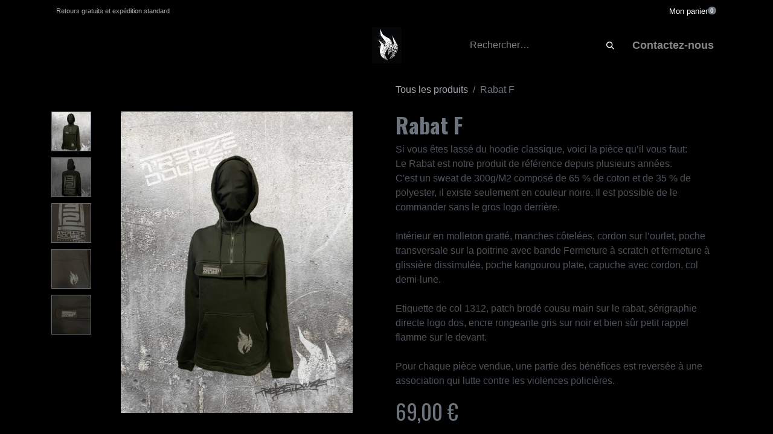

--- FILE ---
content_type: text/html; charset=utf-8
request_url: https://www.13-12.fr/shop/rabat-f-25
body_size: 13004
content:

        

    
        
<!DOCTYPE html>
<html lang="fr-FR" data-website-id="1" data-main-object="product.template(25,)" data-add2cart-redirect="1">
    <head>
        <meta charset="utf-8"/>
        <meta http-equiv="X-UA-Compatible" content="IE=edge"/>
        <meta name="viewport" content="width=device-width, initial-scale=1"/>
        <meta name="generator" content="Odoo"/>
        <meta name="description" content="Si vous êtes lassé du hoodie classique, voici la pièce qu’il vous faut:
Le Rabat est notre produit de référence depuis plusieurs années.
C&#39;est un sweat de 300g/M2 composé de 65 % de coton et de 35 % de polyester, il existe seulement en couleur noire. Il est possible de le commander sans le gros logo derrière.

Intérieur en molleton gratté, manches côtelées, cordon sur l’ourlet, poche transversale sur la poitrine avec bande Fermeture à scratch et fermeture à glissière dissimulée, poche kangourou plate, capuche avec cordon, col demi-lune.

Etiquette de col 1312, patch brodé cousu main sur le rabat, sérigraphie directe logo dos, encre rongeante gris sur noir et bien sûr petit rappel flamme sur le devant.

Pour chaque pièce vendue, une partie des bénéfices est reversée à une association qui lutte contre les violences policières."/>
            
        <meta property="og:type" content="website"/>
        <meta property="og:title" content="Rabat F"/>
        <meta property="og:site_name" content="13-12"/>
        <meta property="og:url" content="https://www.13-12.fr/shop/rabat-f-25"/>
        <meta property="og:image" content="https://www.13-12.fr/web/image/product.template/25/image_1024?unique=f8c4720"/>
        <meta property="og:description" content="Si vous êtes lassé du hoodie classique, voici la pièce qu’il vous faut:
Le Rabat est notre produit de référence depuis plusieurs années.
C&#39;est un sweat de 300g/M2 composé de 65 % de coton et de 35 % de polyester, il existe seulement en couleur noire. Il est possible de le commander sans le gros logo derrière.

Intérieur en molleton gratté, manches côtelées, cordon sur l’ourlet, poche transversale sur la poitrine avec bande Fermeture à scratch et fermeture à glissière dissimulée, poche kangourou plate, capuche avec cordon, col demi-lune.

Etiquette de col 1312, patch brodé cousu main sur le rabat, sérigraphie directe logo dos, encre rongeante gris sur noir et bien sûr petit rappel flamme sur le devant.

Pour chaque pièce vendue, une partie des bénéfices est reversée à une association qui lutte contre les violences policières."/>
            
        <meta name="twitter:card" content="summary_large_image"/>
        <meta name="twitter:title" content="Rabat F"/>
        <meta name="twitter:image" content="https://www.13-12.fr/web/image/product.template/25/image_1024?unique=f8c4720"/>
        <meta name="twitter:description" content="Si vous êtes lassé du hoodie classique, voici la pièce qu’il vous faut:
Le Rabat est notre produit de référence depuis plusieurs années.
C&#39;est un sweat de 300g/M2 composé de 65 % de coton et de 35 % de polyester, il existe seulement en couleur noire. Il est possible de le commander sans le gros logo derrière.

Intérieur en molleton gratté, manches côtelées, cordon sur l’ourlet, poche transversale sur la poitrine avec bande Fermeture à scratch et fermeture à glissière dissimulée, poche kangourou plate, capuche avec cordon, col demi-lune.

Etiquette de col 1312, patch brodé cousu main sur le rabat, sérigraphie directe logo dos, encre rongeante gris sur noir et bien sûr petit rappel flamme sur le devant.

Pour chaque pièce vendue, une partie des bénéfices est reversée à une association qui lutte contre les violences policières."/>
        
        <link rel="canonical" href="https://www.13-12.fr/shop/rabat-f-25"/>
        
        <link rel="preconnect" href="https://fonts.gstatic.com/" crossorigin=""/>
        <title> Rabat F | 13-12 </title>
        <link type="image/x-icon" rel="shortcut icon" href="/web/image/website/1/favicon?unique=d7d89d6"/>
        <link rel="preload" href="/web/static/src/libs/fontawesome/fonts/fontawesome-webfont.woff2?v=4.7.0" as="font" crossorigin=""/>
        <link type="text/css" rel="stylesheet" href="/web/assets/1/9bab6dd/web.assets_frontend.min.css"/>
        <script id="web.layout.odooscript" type="text/javascript">
            var odoo = {
                csrf_token: "35dae72976069ca8c55fb6a8ea39d58de8bcb0bbo1800496232",
                debug: "",
            };
        </script>
        <script type="text/javascript">
            odoo.__session_info__ = {"is_admin": false, "is_system": false, "is_public": true, "is_website_user": true, "user_id": false, "is_frontend": true, "profile_session": null, "profile_collectors": null, "profile_params": null, "show_effect": true, "currencies": {"124": {"symbol": "\u20ac", "position": "after", "digits": [69, 2]}}, "bundle_params": {"lang": "fr_FR", "website_id": 1}, "websocket_worker_version": "17.0-3", "translationURL": "/website/translations", "cache_hashes": {"translations": "9f76160787ed401280295b81d7b2ef3081e2c352"}, "geoip_country_code": "US", "geoip_phone_code": 1, "lang_url_code": "fr"};
            if (!/(^|;\s)tz=/.test(document.cookie)) {
                const userTZ = Intl.DateTimeFormat().resolvedOptions().timeZone;
                document.cookie = `tz=${userTZ}; path=/`;
            }
        </script>
        <script type="text/javascript" defer="defer" src="/web/assets/1/7a35b45/web.assets_frontend_minimal.min.js" onerror="__odooAssetError=1"></script>
        <script type="text/javascript" defer="defer" data-src="/web/assets/1/dc37512/web.assets_frontend_lazy.min.js" onerror="__odooAssetError=1"></script>
        
        
    </head>
    <body>



        <div id="wrapwrap" class="   ">
                <header id="top" data-anchor="true" data-name="Header" data-extra-items-toggle-aria-label="Extra items button" class="   o_header_standard" style=" ">
                    
    <nav data-name="Navbar" aria-label="Main" class="navbar navbar-expand-lg navbar-light o_colored_level o_cc d-none d-lg-block p-0 shadow-sm ">
        

            <div id="o_main_nav" class="o_main_nav flex-wrap">
                <div aria-label="Haut" class="o_header_hide_on_scroll border-bottom o_border_contrast">
                    <div class="container d-flex justify-content-between flex-wrap w-100">
                        <ul class="o_header_search_left_col navbar-nav flex-wrap">
                            
                            
        <li class="">
                <div data-name="Text" class="s_text_block d-flex align-items-center h-100 border-end p-2 text-muted o_border_contrast">
                    <small>Retours gratuits et expédition standard</small>
                </div>
        </li>
                        </ul>
                        <ul class="navbar-nav flex-wrap">
                            
                            
        
            <li class="border-start o_border_contrast divider d-none"></li> 
            <li class="o_wsale_my_cart align-self-md-start  border-start o_border_contrast">
                <a href="/shop/cart" class="o_navlink_background_hover btn btn-sm d-flex align-items-center gap-1 h-100 rounded-0 p-2 text-reset">
                    <span>Mon panier</span>
                    <sup class="my_cart_quantity badge text-bg-primary" data-order-id="">0</sup>
                </a>
            </li>
        
                            
        
        
                        </ul>
                    </div>
                </div>
                <div aria-label="Bas" class="container d-grid align-items-center w-100 py-2 o_grid_header_3_cols">
                    
    <ul id="top_menu" role="menu" class="nav navbar-nav top_menu o_menu_loading me-4">
        

                        
    <li role="presentation" class="nav-item">
        <a role="menuitem" href="/" class="nav-link ">
            <span>Treize Douze</span>
        </a>
    </li>
    <li role="presentation" class="nav-item dropdown position-static">
        <a data-bs-toggle="dropdown" href="#" role="menuitem" class="nav-link dropdown-toggle o_mega_menu_toggle  " data-bs-display="static">
            <span>BOUTIQUE</span>
        </a>
        <div data-name="Mega Menu" class="dropdown-menu o_mega_menu o_no_parent_editor">
    

































<section class="s_mega_menu_odoo_menu pt16 o_colored_level o_cc o_cc1 s_parallax_no_overflow_hidden oe_img_bg o_bg_img_center" style='background-image: url("/web/image/2318-e9d41910/baniere%20mega%20menu.webp"); position: relative; background-position: 50% 100%;' data-scroll-background-ratio="0" data-mimetype-before-conversion="image/png" data-mimetype="image/webp" data-original-id="2317" data-original-src="/web/image/2317-51241447/baniere%20mega%20menu.png" data-resize-width="1920">
        <div class="container">
            <div class="row">
                <div class="col-md-6 col-lg pt16 pb24 o_colored_level">
                    <h4 class="text-uppercase h5 fw-bold mt-0"><lt-highlighter style="display: none; z-index: auto !important;" data-lt-linked="1"><lt-div spellcheck="false" class="lt-highlighter__wrapper" style="width: 64.0781px !important; height: 31px !important; transform: none !important; transform-origin: 0px 0px !important; zoom: 1 !important; margin-top: -3px !important;"><lt-div class="lt-highlighter__scroll-element" style="top: 0px !important; left: 0px !important; width: 64px !important; height: 31px !important;"></lt-div></lt-div></lt-highlighter><a href="/shop/category/homme-1" data-lt-tmp-id="lt-519777" spellcheck="false" data-gramm="false" data-bs-original-title="" title="">Homme</a></h4>
                    <div class="s_hr text-start pt4 pb16 text-o-color-3" data-name="Séparateur">
                        <hr class="w-100 mx-auto" style="border-top-width: 2px; border-top-style: solid;">
                    </div>
                    <nav class="nav flex-column">
                        <a href="/shop/category/homme-t-shirts-4" class="nav-link px-0" data-name="Menu Item" data-bs-original-title="" title="">T-shirts</a>
                        <a href="/shop/category/homme-sweats-6" class="nav-link px-0" data-name="Menu Item" data-bs-original-title="" title="">Sweats</a>
                        <a href="/shop/category/homme-vestes-8" class="nav-link px-0" data-name="Menu Item" data-bs-original-title="" title="">Vestes</a>
                        <a href="/shop/category/homme-joggings-shorts-10" class="nav-link px-0" data-name="Menu Item" data-bs-original-title="" title="">Joggings / Shorts<br></a> <a href="#" class="nav-link px-0" data-name="Menu Item" data-bs-original-title="" title="">​</a>
                        <a href="#" class="nav-link px-0" data-name="Menu Item" data-bs-original-title="" title="">​</a>
                    </nav>
                </div>
                <div class="col-md-6 col-lg pt16 pb24 o_colored_level">
                    <h4 class="text-uppercase h5 fw-bold mt-0"><a href="/shop/category/femme-2">Femme</a></h4>
                    <div class="s_hr text-start pt4 pb16 text-o-color-1" data-name="Séparateur">
                        
                    </div>
                    <nav class="nav flex-column">
                        <lt-highlighter class="lt-highlighter--grid-item" style="display: none; z-index: auto !important;" data-lt-linked="1"><lt-div spellcheck="false" class="lt-highlighter__wrapper" style="width: 300px !important; height: 35.5px !important; transform: none !important; transform-origin: 150px 17.75px !important; zoom: 1 !important; margin-top: 69.1875px !important; margin-left: 345px !important;"><lt-div class="lt-highlighter__scroll-element" style="top: 0px !important; left: 0px !important; width: 300px !important; height: 35.5px !important;"></lt-div></lt-div></lt-highlighter><a href="/shop/category/femme-t-shirts-5" class="nav-link px-0" data-name="Menu Item" data-bs-original-title="" title="" data-lt-tmp-id="lt-364190" spellcheck="false" data-gramm="false">T-shirts</a>
                        <a href="/shop/category/femme-sweats-7" class="nav-link px-0" data-name="Menu Item" data-bs-original-title="" title="">Sweats</a>
                        <a href="/shop/category/femme-vestes-9" class="nav-link px-0" data-name="Menu Item" data-bs-original-title="" title="">Vestes<br></a><a class="nav-link px-0" data-name="Menu Item" data-bs-original-title="" title="" href="/shop/category/femme-joggings-leggings-11">​Joggings / Leggings</a></nav>
                </div>
                <div class="col-md-6 col-lg pt16 pb24 o_colored_level">
                    <h4 class="text-uppercase h5 fw-bold mt-0"><a href="/shop/category/accessoire-3">Accessoire</a></h4>
                    <div class="s_hr text-start pt4 pb16 text-o-color-2" data-name="Séparateur">
                        <hr class="w-100 mx-auto" style="border-top-width: 2px; border-top-style: solid;">
                    </div>
                    <nav class="nav flex-column">
                        <a href="/shop/category/accessoire-casquettes-snapback-classique-12" class="nav-link px-0" data-name="Menu Item" data-bs-original-title="" title="">Casquettes Snapback Classique<br></a>
                        <a href="/shop/category/accessoire-casquettes-snapback-speciales-13" class="nav-link px-0" data-name="Menu Item" data-bs-original-title="" title="">Casquettes Snapback Spéciales</a><a href="/shop/category/accessoire-casquettes-baseball-flexfit-classique-14" class="nav-link px-0" data-name="Menu Item" data-bs-original-title="" title="">Casquettes Baseball Flexfit Classique</a><a href="/shop/category/accessoire-casquette-baseball-flexfit-speciales-15" class="nav-link px-0" data-name="Menu Item" data-bs-original-title="" title="">Casquettes Baseball Flexfit Spéciales</a></nav>
                </div>
                <div class="col-md-6 col-lg pt16 pb24 o_colored_level">
                    <h4 class="text-uppercase h5 fw-bold mt-0"><br></h4>
                    <div class="s_hr text-start pt4 pb16 text-o-color-5" data-name="Séparateur">
                        <hr class="w-100 mx-auto" style="border-top-width: 2px; border-top-style: solid;">
                    </div>
                    <nav class="nav flex-column"><a href="/shop/category/manu-le-malin-17" class="nav-link px-0" data-name="Menu Item" data-bs-original-title="" title=""><strong><span style="font-size: 18px;">MANU LE MALIN</span></strong></a><a href="#" class="nav-link px-0" data-name="Menu Item" data-bs-original-title="" title="">​</a>
                        
                        <a href="#" class="nav-link px-0" data-name="Menu Item" data-bs-original-title="" title="">​</a>
                    <span style="font-size: 24px;"><strong><font style="color: rgb(255, 0, 0);">---<a href="/shop/category/promos-16" data-bs-original-title="" title="">PROMO</a>---</font></strong></span></nav>
                </div>
            </div>
        </div>
        <div class="container-fluid border-top s_mega_menu_odoo_menu_footer">
            <div class="row">
                <div class="col-12 pt8 pb8 o_colored_level">
                    <div class="s_social_media o_not_editable text-end" data-snippet="s_social_media" data-name="Social Media">
                        <lt-highlighter style="display: none;" data-lt-linked="1"><lt-div spellcheck="false" class="lt-highlighter__wrapper" style="width: 42.2969px !important; height: 25.1875px !important; transform: none !important; transform-origin: 21.1484px 12.5938px !important; zoom: 1 !important; margin-top: 7.59375px !important; margin-left: 1374.53px !important;"><lt-div class="lt-highlighter__scroll-element" style="top: 0px !important; left: 0px !important; width: 42px !important; height: 28px !important;"></lt-div></lt-div></lt-highlighter><h5 class="s_social_media_title" data-lt-tmp-id="lt-442065" spellcheck="false" data-gramm="false">13-12</h5>
<a href="/website/social/facebook" class="s_social_media_facebook me-3 ms-3" target="_blank">
                            <i class="fa fa-facebook m-1 o_editable_media fa-2x"></i>
                        </a>
<a href="/website/social/instagram" class="s_social_media_instagram me-3 ms-3" target="_blank">
                            <i class="fa fa-instagram m-1 o_editable_media fa-2x"></i>
                        </a>
<a href="https://www.example.com" class="me-3 ms-3">
                            <i class="fa fa-circle m-1 o_editable_media text-black"></i>
                        </a>
<a href="https://www.example.com" class="me-3 ms-3" target="_blank">
                            <i class="fa fa-circle m-1 o_editable_media text-black"></i>
                        </a>

                            <i class="fa fa-circle m-1 o_editable_media text-black"></i>
                        
</div>
                </div>
            </div>
        </div>
    </section></div>
        
    </li>
    <li role="presentation" class="nav-item">
        <a role="menuitem" href="/shop/category/promos-16" class="nav-link ">
            <span>Promos</span>
        </a>
    </li>
    <li role="presentation" class="nav-item">
        <a role="menuitem" href="/contactus" class="nav-link ">
            <span>Contactez-nous</span>
        </a>
    </li>
    <li role="presentation" class="nav-item">
        <a role="menuitem" href="/shop" class="nav-link ">
            <span>.</span>
        </a>
    </li>
    <li role="presentation" class="nav-item">
        <a role="menuitem" href="/helpdesk/customer-care-1" class="nav-link ">
            <span>Aide</span>
        </a>
    </li>
                    
    </ul>
                    
    <a data-name="Navbar Logo" href="/" class="navbar-brand logo mw-100 mx-auto">
            
            <span role="img" aria-label="Logo of 13-12" title="13-12"><img src="/web/image/website/1/logo/13-12?unique=d7d89d6" class="img img-fluid" width="95" height="40" alt="13-12" loading="lazy"/></span>
        </a>
    
                    <ul class="o_header_search_right_col navbar-nav align-items-center gap-2 ms-auto ps-3">
                        
        <li class="">
    <form method="get" class="o_searchbar_form o_wait_lazy_js s_searchbar_input " action="/website/search" data-snippet="s_searchbar_input">
            <div role="search" class="input-group ">
        <input type="search" name="search" class="search-query form-control oe_search_box border-0 bg-light rounded-start-pill ps-3 text-bg-light" placeholder="Rechercher…" value="" data-search-type="all" data-limit="5" data-display-image="true" data-display-description="true" data-display-extra-link="true" data-display-detail="true" data-order-by="name asc"/>
        <button type="submit" aria-label="Rechercher" title="Rechercher" class="btn oe_search_button rounded-end-pill pe-3 bg-o-color-3">
            <i class="oi oi-search"></i>
        </button>
    </div>

            <input name="order" type="hidden" class="o_search_order_by" value="name asc"/>
            
    
        </form>
        </li>
                        
        <div class="oe_structure oe_structure_solo ">
            <section class="s_text_block o_colored_level oe_unremovable oe_unmovable" data-snippet="s_text_block" data-name="Text" style="background-image: none; position: relative;">
                <div class="container">
                    <a href="/contactus" class="_cta btn btn-custom oe_unremovable btn_ca" data-bs-original-title="" title="" style="border-width: 1px; border-style: solid; color: rgb(135, 135, 135); background-color: rgb(0, 0, 0); border-color: rgb(0, 0, 0);" aria-describedby="popover76352"><span style="font-size: 18px;"><strong>Contactez-nou​​s​​​​​​​​​​​​​</strong></span></a>
                </div>
            </section>
        </div>
                    </ul>
                </div>
            </div>
        
    </nav>
    <nav data-name="Navbar" aria-label="Mobile" class="navbar  navbar-light o_colored_level o_cc o_header_mobile d-block d-lg-none shadow-sm px-0 ">
        

        <div class="o_main_nav container flex-wrap justify-content-between">
            
    <a data-name="Navbar Logo" href="/" class="navbar-brand logo ">
            
            <span role="img" aria-label="Logo of 13-12" title="13-12"><img src="/web/image/website/1/logo/13-12?unique=d7d89d6" class="img img-fluid" width="95" height="40" alt="13-12" loading="lazy"/></span>
        </a>
    
            <ul class="o_header_mobile_buttons_wrap navbar-nav flex-row align-items-center gap-2 mb-0">
        
            <li class=" divider d-none"></li> 
            <li class="o_wsale_my_cart align-self-md-start  ">
                <a href="/shop/cart" class="o_navlink_background_hover btn position-relative rounded-circle border-0 p-1 text-reset">
                    <i class="fa fa-shopping-cart o_editable_media"></i>
                    <sup class="my_cart_quantity badge text-bg-primary" data-order-id="">0</sup>
                </a>
            </li>
        
                <li>
                    <button class="nav-link btn me-auto p-2 o_not_editable" type="button" data-bs-toggle="offcanvas" data-bs-target="#top_menu_collapse_mobile" aria-controls="top_menu_collapse_mobile" aria-expanded="false" aria-label="Basculer la navigation">
                        <span class="navbar-toggler-icon"></span>
                    </button>
                </li>
            </ul>
            <div id="top_menu_collapse_mobile" class="offcanvas offcanvas-end o_navbar_mobile">
                <div class="offcanvas-header justify-content-end o_not_editable">
                    <button type="button" class="nav-link btn-close" data-bs-dismiss="offcanvas" aria-label="Fermer"></button>
                </div>
                <div class="offcanvas-body d-flex flex-column justify-content-between h-100 w-100">
                    <ul class="navbar-nav">
                        
        <li class="">
    <form method="get" class="o_searchbar_form o_wait_lazy_js s_searchbar_input " action="/website/search" data-snippet="s_searchbar_input">
            <div role="search" class="input-group mb-3">
        <input type="search" name="search" class="search-query form-control oe_search_box border-0 bg-light rounded-start-pill text-bg-light ps-3" placeholder="Rechercher…" value="" data-search-type="all" data-limit="0" data-display-image="true" data-display-description="true" data-display-extra-link="true" data-display-detail="true" data-order-by="name asc"/>
        <button type="submit" aria-label="Rechercher" title="Rechercher" class="btn oe_search_button rounded-end-pill bg-o-color-3 pe-3">
            <i class="oi oi-search"></i>
        </button>
    </div>

            <input name="order" type="hidden" class="o_search_order_by" value="name asc"/>
            
    
        </form>
        </li>
                        
    <ul role="menu" class="nav navbar-nav top_menu  ">
        

                            
    <li role="presentation" class="nav-item">
        <a role="menuitem" href="/" class="nav-link ">
            <span>Treize Douze</span>
        </a>
    </li>
    <li role="presentation" class="nav-item dropdown position-static">
        <a data-bs-toggle="dropdown" href="#" role="menuitem" class="nav-link dropdown-toggle o_mega_menu_toggle  d-flex justify-content-between align-items-center" data-bs-display="static">
            <span>BOUTIQUE</span>
        </a>
        
    </li>
    <li role="presentation" class="nav-item">
        <a role="menuitem" href="/shop/category/promos-16" class="nav-link ">
            <span>Promos</span>
        </a>
    </li>
    <li role="presentation" class="nav-item">
        <a role="menuitem" href="/contactus" class="nav-link ">
            <span>Contactez-nous</span>
        </a>
    </li>
    <li role="presentation" class="nav-item">
        <a role="menuitem" href="/shop" class="nav-link ">
            <span>.</span>
        </a>
    </li>
    <li role="presentation" class="nav-item">
        <a role="menuitem" href="/helpdesk/customer-care-1" class="nav-link ">
            <span>Aide</span>
        </a>
    </li>
                        
    </ul>
                        
        <li class="">
                <div data-name="Text" class="s_text_block mt-2 border-top pt-2 o_border_contrast">
                    <small>Retours gratuits et expédition standard</small>
                </div>
        </li>
                        
                    </ul>
                    <ul class="navbar-nav gap-2 mt-3 w-100">
                        
                        
        
        
                        
                        
        <div class="oe_structure oe_structure_solo ">
            <section class="s_text_block o_colored_level oe_unremovable oe_unmovable" data-snippet="s_text_block" data-name="Text" style="background-image: none; position: relative;">
                <div class="container">
                    <a href="/contactus" class="_cta btn btn-custom oe_unremovable btn_ca w-100" data-bs-original-title="" title="" style="border-width: 1px; border-style: solid; color: rgb(135, 135, 135); background-color: rgb(0, 0, 0); border-color: rgb(0, 0, 0);" aria-describedby="popover76352"><span style="font-size: 18px;"><strong>Contactez-nou​​s​​​​​​​​​​​​​</strong></span></a>
                </div>
            </section>
        </div>
                    </ul>
                </div>
            </div>
        </div>
    
    </nav>
    
        </header>
                <main>
                    
            <div itemscope="itemscope" itemtype="http://schema.org/Product" id="wrap" class="js_sale o_wsale_product_page ecom-zoomable zoomodoo-next" data-ecom-zoom-auto="1" data-ecom-zoom-click="1">
                <div class="oe_structure oe_empty oe_structure_not_nearest" id="oe_structure_website_sale_product_1" data-editor-message="DROP BUILDING BLOCKS HERE TO MAKE THEM AVAILABLE ACROSS ALL PRODUCTS" data-lt-tmp-id="lt-967879" spellcheck="false" data-gramm="false"></div><section id="product_detail" class="container py-4 oe_website_sale " data-view-track="1">
                    <div class="row align-items-center">
                        <div class="col-lg-6 d-flex align-items-center">
                            <div class="d-flex justify-content-between w-100">
        <div class="o_pricelist_dropdown dropdown d-none">

            <a role="button" href="#" data-bs-toggle="dropdown" class="dropdown-toggle btn btn-light">
                 - 
            </a>
            <div class="dropdown-menu" role="menu">
            </div>
        </div>
                            </div>
                        </div>
                        <div class="col-lg-6 d-flex align-items-center">
                            <ol class="breadcrumb p-0 mb-2 m-lg-0">
                                <li class="breadcrumb-item o_not_editable">
                                    <a href="/shop">Tous les produits</a>
                                </li>
                                
                                <li class="breadcrumb-item active">
                                    <span>Rabat F</span>
                                </li>
                            </ol>
                        </div>
                    </div>
                    <div class="row" id="product_detail_main" data-name="Product Page" data-image_width="50_pc" data-image_layout="carousel">
                        <div class="col-lg-6 mt-lg-4 o_wsale_product_images position-relative">
        <div id="o-carousel-product" class="carousel slide position-sticky mb-3 overflow-hidden o_carousel_product_left_indicators d-flex" data-bs-ride="carousel" data-bs-interval="0" data-name="Carrousel de produits">
        <div class="o_carousel_product_indicators ">
            <ol class="carousel-indicators d-flex d-lg-block pe-2 position-static pt-2 pt-lg-0 mx-auto my-0 text-start">
                <li data-bs-target="#o-carousel-product" class="align-top position-relative active" data-bs-slide-to="0">
                    <div><img src="/web/image/product.product/353/image_128/Rabat%20F%20%28S%29?unique=f8c4720" class="img o_image_64_cover" alt="Rabat F" loading="lazy"/></div>
                </li><li data-bs-target="#o-carousel-product" class="align-top position-relative " data-bs-slide-to="1">
                    <div><img src="/web/image/product.image/82/image_128/Rabat%20F?unique=8c0ee48" class="img o_image_64_cover" alt="Rabat F" loading="lazy"/></div>
                </li><li data-bs-target="#o-carousel-product" class="align-top position-relative " data-bs-slide-to="2">
                    <div><img src="/web/image/product.image/85/image_128/Rabat%20F?unique=8c0ee48" class="img o_image_64_cover" alt="Rabat F" loading="lazy"/></div>
                </li><li data-bs-target="#o-carousel-product" class="align-top position-relative " data-bs-slide-to="3">
                    <div><img src="/web/image/product.image/83/image_128/Rabat%20F?unique=8c0ee48" class="img o_image_64_cover" alt="Rabat F" loading="lazy"/></div>
                </li><li data-bs-target="#o-carousel-product" class="align-top position-relative " data-bs-slide-to="4">
                    <div><img src="/web/image/product.image/84/image_128/Rabat%20F?unique=8c0ee48" class="img o_image_64_cover" alt="Rabat F" loading="lazy"/></div>
                </li>
            </ol>
        </div>
            <div class="o_carousel_product_outer carousel-outer position-relative flex-grow-1 overflow-hidden">
                <span class="o_ribbon  z-index-1" style=""></span>
                <div class="carousel-inner h-100">
                        <div class="carousel-item h-100 text-center active">
        <div class="d-flex align-items-center justify-content-center h-100 oe_unmovable"><img src="/web/image/product.product/353/image_1024/Rabat%20F%20%28S%29?unique=f8c4720" class="img img-fluid oe_unmovable product_detail_img mh-100" alt="Rabat F" data-zoom="1" data-zoom-image="/web/image/product.product/353/image_1920/Rabat%20F%20%28S%29?unique=f8c4720" loading="lazy"/></div>
                        </div>
                        <div class="carousel-item h-100 text-center">
        <div class="d-flex align-items-center justify-content-center h-100 oe_unmovable"><img src="/web/image/product.image/82/image_1024/Rabat%20F?unique=8c0ee48" class="img img-fluid oe_unmovable product_detail_img mh-100" alt="Rabat F" data-zoom="1" data-zoom-image="/web/image/product.image/82/image_1920/Rabat%20F?unique=8c0ee48" loading="lazy"/></div>
                        </div>
                        <div class="carousel-item h-100 text-center">
        <div class="d-flex align-items-center justify-content-center h-100 oe_unmovable"><img src="/web/image/product.image/85/image_1024/Rabat%20F?unique=8c0ee48" class="img img-fluid oe_unmovable product_detail_img mh-100" alt="Rabat F" data-zoom="1" data-zoom-image="/web/image/product.image/85/image_1920/Rabat%20F?unique=8c0ee48" loading="lazy"/></div>
                        </div>
                        <div class="carousel-item h-100 text-center">
        <div class="d-flex align-items-center justify-content-center h-100 oe_unmovable"><img src="/web/image/product.image/83/image_1024/Rabat%20F?unique=8c0ee48" class="img img-fluid oe_unmovable product_detail_img mh-100" alt="Rabat F" data-zoom="1" data-zoom-image="/web/image/product.image/83/image_1920/Rabat%20F?unique=8c0ee48" loading="lazy"/></div>
                        </div>
                        <div class="carousel-item h-100 text-center">
        <div class="d-flex align-items-center justify-content-center h-100 oe_unmovable"><img src="/web/image/product.image/84/image_1024/Rabat%20F?unique=8c0ee48" class="img img-fluid oe_unmovable product_detail_img mh-100" alt="Rabat F" data-zoom="1" data-zoom-image="/web/image/product.image/84/image_1920/Rabat%20F?unique=8c0ee48" loading="lazy"/></div>
                        </div>
                </div>
                    <a class="carousel-control-prev" href="#o-carousel-product" role="button" data-bs-slide="prev">
                        <span class="oi oi-chevron-left fa-2x oe_unmovable" role="img" aria-label="Previous" title="Précédent"></span>
                    </a>
                    <a class="carousel-control-next" href="#o-carousel-product" role="button" data-bs-slide="next">
                        <span class="oi oi-chevron-right fa-2x oe_unmovable" role="img" aria-label="Next" title="Suivant"></span>
                    </a>
            </div>
        </div>
                        </div>
                        <div id="product_details" class="col-lg-6 mt-md-4">
                            <h1 itemprop="name">Rabat F</h1>
                            <span itemprop="url" style="display:none;">https://www.13-12.fr/shop/rabat-f-25</span>
                            <span itemprop="image" style="display:none;">https://www.13-12.fr/web/image/product.template/25/image_1920?unique=f8c4720</span>
                            <p class="text-muted my-2" placeholder="Une brève description qui apparaîtra également sur les documents.">Si vous êtes lassé du hoodie classique, voici la pièce qu’il vous faut:<br>
Le Rabat est notre produit de référence depuis plusieurs années.<br>
C&#39;est un sweat de 300g/M2 composé de 65 % de coton et de 35 % de polyester, il existe seulement en couleur noire. Il est possible de le commander sans le gros logo derrière.<br>
<br>
Intérieur en molleton gratté, manches côtelées, cordon sur l’ourlet, poche transversale sur la poitrine avec bande Fermeture à scratch et fermeture à glissière dissimulée, poche kangourou plate, capuche avec cordon, col demi-lune.<br>
<br>
Etiquette de col 1312, patch brodé cousu main sur le rabat, sérigraphie directe logo dos, encre rongeante gris sur noir et bien sûr petit rappel flamme sur le devant.<br>
<br>
Pour chaque pièce vendue, une partie des bénéfices est reversée à une association qui lutte contre les violences policières.</p>
                            
                            <form action="/shop/cart/update" method="POST">
                                <input type="hidden" name="csrf_token" value="35dae72976069ca8c55fb6a8ea39d58de8bcb0bbo1800496232"/>
                                <div class="js_product js_main_product mb-3">
                                    <div>
        <div itemprop="offers" itemscope="itemscope" itemtype="http://schema.org/Offer" class="product_price mt-2 mb-3 d-inline-block">
            <h3 class="css_editable_mode_hidden">
                <span class="oe_price" style="white-space: nowrap;" data-oe-type="monetary" data-oe-expression="combination_info[&#39;price&#39;]"><span class="oe_currency_value">69,00</span> €</span>
                <span itemprop="price" style="display:none;">69.0</span>
                <span itemprop="priceCurrency" style="display:none;">EUR</span>
                <span style="text-decoration: line-through; white-space: nowrap;" itemprop="listPrice" class="text-danger oe_default_price ms-1 h5 d-none" data-oe-type="monetary" data-oe-expression="combination_info[&#39;list_price&#39;]"><span class="oe_currency_value">69,00</span> €</span>
            </h3>
            <h3 class="css_non_editable_mode_hidden decimal_precision" data-precision="2">
                <span><span class="oe_currency_value">69,00</span> €</span>
            </h3>
        </div>
        <div id="product_unavailable" class="d-none">
            <h3 class="fst-italic">Pas disponible à la vente</h3>
        </div>
                                    </div>
                                    
                                        <input type="hidden" class="product_id" name="product_id" value="353"/>
                                        <input type="hidden" class="product_template_id" name="product_template_id" value="25"/>
                                        <input type="hidden" class="product_category_id" name="product_category_id" value="7"/>
        <ul class="list-unstyled js_add_cart_variants mb-0 flex-column" data-attribute_exclusions="{&#34;exclusions&#34;: {&#34;76&#34;: [], &#34;77&#34;: [], &#34;78&#34;: [], &#34;79&#34;: []}, &#34;archived_combinations&#34;: [], &#34;parent_exclusions&#34;: {}, &#34;parent_combination&#34;: [], &#34;parent_product_name&#34;: null, &#34;mapped_attribute_names&#34;: {&#34;76&#34;: &#34;Tailles: S&#34;, &#34;77&#34;: &#34;Tailles: M&#34;, &#34;78&#34;: &#34;Tailles: L&#34;, &#34;79&#34;: &#34;Tailles: XL&#34;}}">
                
                <li data-attribute_id="2" data-attribute_name="Tailles" data-attribute_display_type="radio" class="variant_attribute ">

                    
                    <strong class="attribute_name">Tailles</strong>

                        <ul data-attribute_id="2" class="list-inline list-unstyled o_wsale_product_attribute ">
                                <li class="list-inline-item mb-3 js_attribute_value" style="margin: 0;">
                                    <label class="col-form-label">
                                        <div class="form-check">
                                            <input type="radio" class="form-check-input js_variant_change always" checked="True" name="ptal-25" value="76" data-value_id="76" data-value_name="S" data-attribute_name="Tailles"/>
                                            <div class="radio_input_value form-check-label">
                                                <span>S</span>
                                            </div>
                                        </div>
                                    </label>
                                </li>
                                <li class="list-inline-item mb-3 js_attribute_value" style="margin: 0;">
                                    <label class="col-form-label">
                                        <div class="form-check">
                                            <input type="radio" class="form-check-input js_variant_change always" name="ptal-25" value="77" data-value_id="77" data-value_name="M" data-attribute_name="Tailles"/>
                                            <div class="radio_input_value form-check-label">
                                                <span>M</span>
                                            </div>
                                        </div>
                                    </label>
                                </li>
                                <li class="list-inline-item mb-3 js_attribute_value" style="margin: 0;">
                                    <label class="col-form-label">
                                        <div class="form-check">
                                            <input type="radio" class="form-check-input js_variant_change always" name="ptal-25" value="78" data-value_id="78" data-value_name="L" data-attribute_name="Tailles"/>
                                            <div class="radio_input_value form-check-label">
                                                <span>L</span>
                                            </div>
                                        </div>
                                    </label>
                                </li>
                                <li class="list-inline-item mb-3 js_attribute_value" style="margin: 0;">
                                    <label class="col-form-label">
                                        <div class="form-check">
                                            <input type="radio" class="form-check-input js_variant_change always" name="ptal-25" value="79" data-value_id="79" data-value_name="XL" data-attribute_name="Tailles"/>
                                            <div class="radio_input_value form-check-label">
                                                <span>XL</span>
                                            </div>
                                        </div>
                                    </label>
                                </li>
                        </ul>
                </li>
        </ul>
                                    
                                    <p class="css_not_available_msg alert alert-warning">Cette combinaison n'existe pas.</p>
                                    <div id="o_wsale_cta_wrapper" class="d-flex flex-wrap align-items-center">
        <div contenteditable="false" class="css_quantity input-group d-inline-flex me-2 mb-2 align-middle input-group-lg">
            <a class="btn btn-link js_add_cart_json" aria-label="Supprimer" title="Supprimer" href="#">
                <i class="fa fa-minus" data-bs-original-title="" title="" aria-describedby="tooltip119367" contenteditable="false">​</i>
            </a>
            <input type="text" class="form-control quantity text-center" data-min="1" name="add_qty" value="1"/>
            <a class="btn btn-link float_left js_add_cart_json" aria-label="Ajouter" title="Ajouter" href="#">
                <i class="fa fa-plus" data-bs-original-title="" title=""></i>
            </a>
        </div>
                                        <div id="add_to_cart_wrap" class="d-inline-flex align-items-center mb-2 me-auto">
                                            <a data-animation-selector=".o_wsale_product_images" role="button" id="add_to_cart" href="#" class="btn btn-primary js_check_product a-submit flex-grow-1">
                                                <i class="fa fa-shopping-cart me-2"></i>
                                                Ajouter au panier
                                            </a>
                                        </div>
                                        <div id="product_option_block" class="d-flex flex-wrap w-100"></div>
                                    </div>
                                    <div id="contact_us_wrapper" class="d-none oe_structure oe_structure_solo ">
                                        <section class="s_text_block" data-snippet="s_text_block" data-name="Text">
                                            <div class="container">
                                                <a class="btn btn-primary btn_cta" href="/contactus">Contactez-nous
                                                </a>
                                            </div>
                                        </section>
                                    </div>
        <div class="o_product_tags o_field_tags d-flex flex-wrap align-items-center gap-2">
        </div>
                                </div>
                            </form>
                            <div id="product_attributes_simple">
                                <table class="table table-sm text-muted d-none">
                                </table>
                            </div>
                            <div id="o_product_terms_and_share" class="d-flex justify-content-between flex-column flex-md-row align-items-md-end mb-3">
            <p class="text-muted mb-0">
                <a href="/terms" class="text-muted"><u>Conditions générales<br/></u></a>Si l'article est disponible, l'expédition se fera entre 3 et 6 Jours<br/>Si votre taille est manquante, ou si votre taille n'est pas proposée, veuillez nous contacter.&nbsp;</p>
            <div class="h4 mt-3 mb-0 d-flex justify-content-md-end flex-shrink-0" contenteditable="false">
    <div data-snippet="s_share" class="s_share text-start o_no_link_popover text-lg-end">
        <a href="https://www.facebook.com/sharer/sharer.php?u={url}" target="_blank" aria-label="Facebook" class="s_share_facebook mx-1 my-0">
            <i class="fa fa-facebook "></i>
        </a>
        <a href="https://twitter.com/intent/tweet?text={title}&amp;url={url}" target="_blank" aria-label="Twitter" class="s_share_twitter mx-1 my-0">
            <i class="fa fa-twitter "></i>
        </a>
        <a href="https://pinterest.com/pin/create/button/?url={url}&amp;media={media}&amp;description={title}" target="_blank" aria-label="Pinterest" class="s_share_pinterest mx-1 my-0">
            <i class="fa fa-pinterest "></i>
        </a>
        <a href="mailto:?body={url}&amp;subject={title}" aria-label="Email" class="s_share_email mx-1 my-0">
            <i class="fa fa-envelope "></i>
        </a>
    </div>
            </div>
                            </div>
                        </div>
                    </div>
                </section>
                
            <div class="oe_structure oe_structure_solo oe_unremovable oe_unmovable" id="oe_structure_website_sale_recommended_products">
                <section data-snippet="s_dynamic_snippet_products" class="oe_unmovable oe_unremovable s_dynamic_snippet_products o_wsale_alternative_products s_dynamic pt32 pb32 o_colored_level s_product_product_borderless_1 d-none o_dynamic_empty" data-name="Alternative Products" style="background-image: none;" data-template-key="website_sale.dynamic_filter_template_product_product_borderless_1" data-product-category-id="all" data-number-of-elements="4" data-number-of-elements-small-devices="1" data-number-of-records="16" data-carousel-interval="5000" data-bs-original-title="" title="" data-filter-id="6">
                    <div class="container o_not_editable">
                        <div class="css_non_editable_mode_hidden">
                            <div class="missing_option_warning alert alert-info rounded-0 fade show d-none d-print-none o_default_snippet_text">
                                Votre snippet dynamique sera affiché ici...
                                Ce message s'affiche parce que vous n'avez pas défini le filtre et le modèle à utiliser.
                            </div>
                        </div>
                        <div class="dynamic_snippet_template"></div>
                    </div>
                </section>
            </div><div class="oe_structure oe_empty oe_structure_not_nearest mt16" id="oe_structure_website_sale_product_2" data-editor-message="DROP BUILDING BLOCKS HERE TO MAKE THEM AVAILABLE ACROSS ALL PRODUCTS" data-lt-tmp-id="lt-80110" spellcheck="false" data-gramm="false"></div></div>
        
        <div id="o_shared_blocks" class="oe_unremovable"></div>
                </main>
                <footer id="bottom" data-anchor="true" data-name="Footer" class="o_footer o_colored_level o_cc ">
                    <div id="footer" class="oe_structure oe_structure_solo border" style="border-width: 10px !important; border-color: rgb(108, 117, 125) !important;">
            <section class="s_text_block pt40 pb16" data-snippet="s_text_block" data-name="Text" style="background-image: none; position: relative;" data-oe-shape-data="{&#34;shape&#34;:&#34;web_editor/Bold/10_001&#34;,&#34;flip&#34;:[],&#34;showOnMobile&#34;:false}"><div class="o_we_shape o_web_editor_Bold_10_001"></div>
                <div class="container-fluid">
                    <div class="row o_grid_mode" data-row-count="3">
    

    

    

    

    

    

    

    

    

    

    

    

    

    

                        
                        
                        
                    <div id="connect" class="o_colored_level o_grid_item g-col-lg-4 g-height-3 col-lg-4" style="z-index: 2; grid-area: 1 / 1 / 4 / 5;">
                            <p>​<br/></p><div class="s_social_media o_not_editable text-start" data-snippet="s_social_media" data-name="Social Media">
                                <h5 class="s_social_media_title">Suivez-nous</h5>
<a href="/website/social/facebook" class="s_social_media_facebook" target="_blank">
                                    <i class="fa fa-facebook rounded-circle shadow-sm o_editable_media" contenteditable="false">​</i>
                                </a>
<a href="/website/social/instagram" class="s_social_media_instagram" target="_blank">
                                    <i class="fa rounded-circle shadow-sm o_editable_media fa-instagram" contenteditable="false">​</i>
                                </a>
</div>
                        </div><div class="o_colored_level o_grid_item g-height-3 g-col-lg-5 col-lg-5" style="z-index: 1; grid-area: 1 / 8 / 4 / 13;">
                            <h5 class="mb-3">&nbsp; &nbsp; &nbsp; &nbsp; &nbsp; &nbsp; &nbsp; &nbsp; &nbsp; &nbsp; &nbsp; &nbsp; &nbsp; &nbsp; &nbsp; &nbsp; &nbsp; &nbsp; &nbsp; &nbsp; &nbsp; &nbsp; &nbsp; &nbsp; &nbsp; &nbsp; &nbsp;<img src="/web/image/2319-b60c9ff4/under%20%20logo.png" alt="" class="img img-fluid o_we_custom_image" data-bs-original-title="" title="" aria-describedby="tooltip158790" data-mimetype="image/png" data-original-id="2319" data-original-src="/web/image/2319-b60c9ff4/under%20%20logo.png" data-mimetype-before-conversion="image/png" style="transform: translateX(0.6%) translateY(-14.3%); animation-play-state: paused; transition: none 0s ease 0s; width: 50% !important;" loading="lazy"/><br/></h5></div></div>
                </div>
            </section>
        </div>
    <div class="o_footer_copyright o_colored_level o_cc" data-name="Copyright">
                        <div class="container py-3">
                            <div class="row">
                                <div class="col-sm text-center text-sm-start text-muted">
                                    <span class="o_footer_copyright_name me-2">Copyright ©&nbsp;13-12</span>
        
        
                                </div>
                                <div class="col-sm text-center text-sm-end o_not_editable">
        <div class="o_brand_promotion">
        Généré par 
            <a target="_blank" class="badge text-bg-light" href="http://www.odoo.com?utm_source=db&amp;utm_medium=website">
                <img alt="Odoo" src="/web/static/img/odoo_logo_tiny.png" width="62" height="20" style="width: auto; height: 1em; vertical-align: baseline;" loading="lazy"/>
            </a>
        - 
                    Le #1 <a target="_blank" href="http://www.odoo.com/app/ecommerce?utm_source=db&amp;utm_medium=website">Open Source eCommerce</a>
                
        </div>
                                </div>
                            </div>
                        </div>
                    </div>
                </footer>
        <div id="website_cookies_bar" class="s_popup o_snippet_invisible o_no_save d-none" data-name="Cookies Bar" data-vcss="001" data-invisible="1">
            <div class="modal modal_shown o_cookies_popup s_popup_bottom" data-show-after="500" data-display="afterDelay" data-consents-duration="999" data-bs-focus="false" data-bs-backdrop="false" data-bs-keyboard="false" tabindex="-1" style="display: none; background-color: var(--black-50) !important;" aria-hidden="true">
                <div class="modal-dialog d-flex">
                    <div class="modal-content oe_structure"><section class="o_colored_level o_cc o_cc1 p-5" style="background-image: none; position: relative;" data-oe-shape-data="{&#34;shape&#34;:&#34;web_editor/Origins/18&#34;,&#34;flip&#34;:[],&#34;showOnMobile&#34;:true,&#34;animated&#34;:&#34;true&#34;}"><div class="o_we_shape o_web_editor_Origins_18 o_we_animated o_shape_show_mobile"></div>
            <div class="text-center container">
                <div class="row">
                    <div class="col-lg-12 o_colored_level">
                        <img src="/web/image/website/1/logo/250x250" class="img img-fluid mb-4" alt="Logo du site web" loading="lazy"/>
                        
        <h3 class="o_cookies_bar_text_title">
            Le respect de votre vie privée est notre priorité.
        </h3>
    
                        
        <p class="o_cookies_bar_text_primary">
            Autoriser l'utilisation des cookies de ce site web sur ce navigateur ?
        </p>
    
                        
        <p class="o_cookies_bar_text_secondary">
            Nous utilisons des cookies pour améliorer l'expérience sur ce site web. Vous pouvez en savoir plus sur nos cookies et sur la manière dont nous les utilisons dans notre <a href="/cookie-policy" class="o_cookies_bar_text_policy">Politique en matière de cookies</a>.</p><a href="#" id="cookies-consent-all" role="button" class="js_close_popup o_cookies_bar_accept_all o_cookies_bar_text_button btn btn-outline-primary rounded-circle mb-1 px-2 py-1" data-bs-original-title="" title="">Autoriser tous les cookies</a>
    
                        
        <a href="#" id="cookies-consent-essential" role="button" class="js_close_popup o_cookies_bar_accept_essential o_cookies_bar_text_button_essential btn btn-outline-primary rounded-circle mt-1 mb-2 px-2 py-1 o_animate o_anim_bounce_in o_visible" data-bs-original-title="" title="">N'autoriser que les cookies essentiels</a>
    
                    </div>
                </div>
            </div>
        </section></div>
                </div>
            </div>
        </div>
            </div>
            <script id="plausible_script" name="plausible" defer="defer" data-domain="13-12.odoo.com" src="https://download.odoo.com/js/plausi_saas.js"></script>
        
        </body>
</html>
    

--- FILE ---
content_type: image/svg+xml
request_url: https://www.13-12.fr/web_editor/shape/web_editor/Bold/10_001.svg?c1=%236C757D&c4=%23000000&c5=%23000000
body_size: 339
content:
<svg id="Waves" xmlns="http://www.w3.org/2000/svg" viewBox="0 0 1400 1400">
    <path d="M841.6,0L588.5,514.6c-16.8,34.2-51.6,55.9-89.7,55.9l-93,0.1c-0.7,0-1.3,0-2,0h237.3v0
	c35.9-0.1,69.3-21.2,85.1-53.4L953.7,55.8C970.5,21.6,1005.3,0,1043.4,0H841.6z" fill="#000000"/>
    <path d="M841.76,0,588.65,514.71a100,100,0,0,1-89.74,55.87H0V0Z" fill="#6C757D"/>
    <path d="M701.17,0,490.34,428.38a83.3,83.3,0,0,1-74.75,46.54H0V0Z" fill="#000000"/>
</svg>
